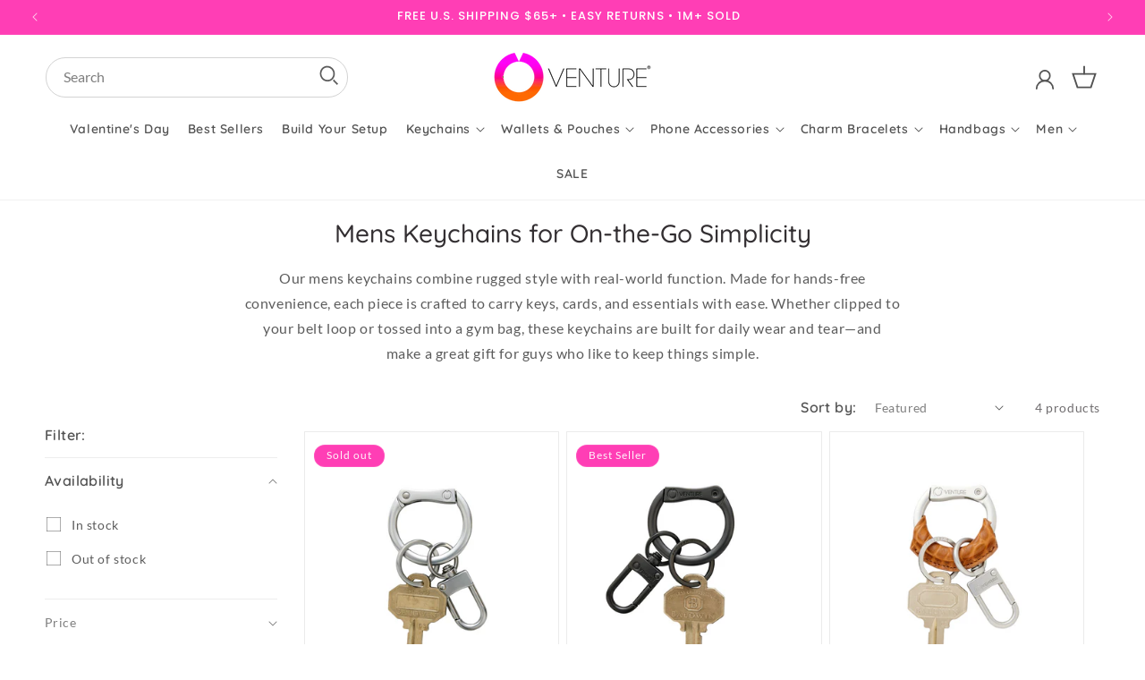

--- FILE ---
content_type: application/x-javascript
request_url: https://www.goldendev.win/shopify/add-to-cart/shop/status/o-venture-3.myshopify.com.js?58978155
body_size: -144
content:
var addtc_settings_updated = 1671644904;